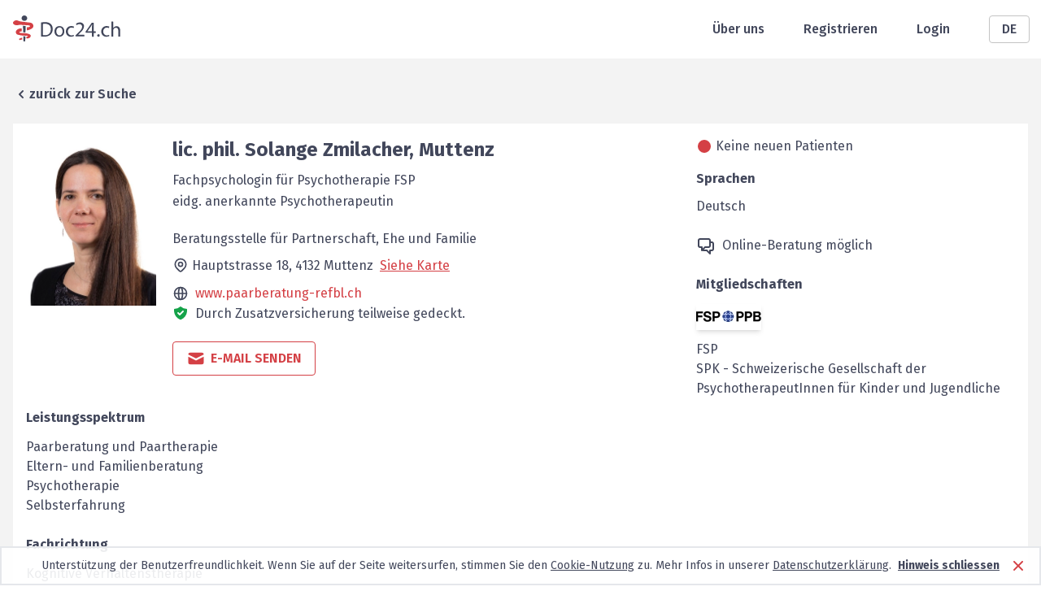

--- FILE ---
content_type: application/javascript; charset=UTF-8
request_url: https://www.doc24.ch/_next/static/chunks/pages/auth/login-a703fed1aced6980.js
body_size: 3294
content:
(self.webpackChunk_N_E=self.webpackChunk_N_E||[]).push([[9344],{40163:function(e,t,n){(window.__NEXT_P=window.__NEXT_P||[]).push(["/auth/login",function(){return n(71415)}])},55845:function(e,t,n){"use strict";var r=n(85893),s=n(67294),i=n(25675),a=n.n(i),o=n(41664),l=n.n(o),d=n(80437),c=n(64574);t.Z=function(){var e=(0,d.$G)("common").t;return(0,s.useContext)(c.I).isWhiteLabel?null:(0,r.jsx)("div",{className:"absolute bottom-0 w-full bg-white-light",children:(0,r.jsxs)("div",{className:"container h-16 flex items-center justify-between px-4",children:[(0,r.jsx)(l(),{href:"/",children:(0,r.jsx)("a",{children:(0,r.jsx)(a(),{width:"132",height:"32",src:"/images/logo.svg",alt:"Logo footer",loading:"eager",quality:"100"})})}),(0,r.jsx)(l(),{href:"/terms-of-use",children:(0,r.jsx)("a",{className:"text-gray-dark font-medium hover:underline",children:e("terms-of-use")})})]})})}},81474:function(e,t,n){"use strict";n.d(t,{Z:function(){return b}});var r=n(47568),s=n(70655),i=n(85893),a=n(67294),o=n(25675),l=n.n(o),d=n(41664),c=n.n(d),u=n(11163),m=n(80437),h=n(64574),x=n(97363),f=function(e){return e.filter((function(e){return"default"!==e}))},g={it:{},de:{},fr:{},en:{}},p=function(){var e=(0,u.useRouter)(),t=e.locale,n=e.pathname,r=e.query,s=f((0,u.useRouter)().locales),o=(0,a.useRef)(null),l=(0,a.useContext)(h.I).queryTranslations,d=(0,a.useState)(!1),m=d[0],x=d[1];(0,a.useEffect)((function(){return document.addEventListener("mousedown",p),function(){document.removeEventListener("mousedown",p)}}),[l,n]);var p=function(e){var n,r;(null===(n=e.target.innerText)||void 0===n?void 0:n.toLowerCase())===t||s.includes(null===(r=e.target.innerText)||void 0===r?void 0:r.toLowerCase())||x(!1)},b=Object.keys(l.de).some((function(e){return Object.keys(r).includes(e)})),j=function(e){return Object.keys(r).length>0&&JSON.stringify(g)!==JSON.stringify(l)&&b?l[e]:r},v=s.filter((function(e){return e!==t})).map((function(e,t){return(0,i.jsx)(c(),{href:{pathname:n,query:j(e)},locale:e,prefetch:!1,children:(0,i.jsx)("a",{onClick:function(){return x(!1)},className:"text-gray-dark block px-4 py-2 text-sm hover:bg-gray-100 rounded-md cursor-pointer text-center",children:e.toUpperCase()})},t)}));return(0,i.jsxs)("div",{className:"relative w-12",children:[(0,i.jsx)("button",{onClick:function(){return x(!m)},className:"inline-flex justify-center w-full rounded border border-gray-light px-6 py-1 bg-white font-medium text-gray-dark hover:bg-gray-50 focus:outline-none",children:t.toUpperCase()}),m&&(0,i.jsx)("div",{className:"absolute z-50 mt-1 rounded-md shadow-lg bg-white ring-1 ring-black ring-opacity-5 focus:outline-none",ref:o,children:v})]})},b=function(e){var t=e.backgroundColor,n=void 0===t?"bg-white":t,o=(0,m.$G)("common").t,d=(0,u.useRouter)(),f=(0,a.useRef)(null),g=(0,a.useRef)(null),b=(0,a.useContext)(h.I),j=b.isLoggedIn,v=b.isWhiteLabel,y=b.sessionUser,w=b.updateIsLoggedIn,N=b.updateSessionUser,k=(0,a.useState)(!1),C=k[0],S=k[1];(0,a.useEffect)((function(){return document.addEventListener("mousedown",_),function(){document.removeEventListener("mousedown",_)}}),[]),(0,a.useEffect)((function(){(0,x.ID)("AuthSession")&&!j&&w(!0)}),[y]);var _=function(e){var t,n;(null===(t=f.current)||void 0===t?void 0:t.contains(e.target))||(null===(n=g.current)||void 0===n?void 0:n.contains(e.target))||S(!1)},E=function(){var e=(0,r.Z)((function(){return(0,s.__generator)(this,(function(e){switch(e.label){case 0:return[4,fetch("/api/admin/logout",{method:"POST",headers:{"Content-Type":"application/json"},body:JSON.stringify({sessionUser:y})})];case 1:return e.sent().ok&&(N({}),(0,x.Ev)("AuthSession"),w(!1),d.push("/auth/login")),[2]}}))}));return function(){return e.apply(this,arguments)}}();return v?null:(0,i.jsx)("div",{className:n,children:(0,i.jsxs)("div",{className:"container relative h-header flex items-center justify-between px-4",children:[(0,i.jsx)("div",{ref:g,className:"md:hidden",onClick:function(){return S(!C)},children:(0,i.jsx)(l(),{width:"31",height:"24",src:"/images/menu_icon.svg",alt:"Mobile Menu",quality:"100"})}),(0,i.jsx)(c(),{href:"/",children:(0,i.jsx)("a",{className:"leading-none",children:(0,i.jsx)(l(),{width:"132",height:"32",src:"/images/logo.svg",alt:"Logo header",loading:"eager"})})}),(0,i.jsxs)("div",{className:"flex items-center md:space-x-12",children:[(0,i.jsx)(c(),{href:"/about-us",children:(0,i.jsx)("a",{className:"hidden md:block font-medium text-gray-dark",children:o("header-options-about-us-text")})}),j?(0,i.jsxs)(i.Fragment,{children:[(0,i.jsx)(c(),{href:"/admin",children:(0,i.jsx)("a",{className:"hidden md:block font-medium text-gray-dark",children:o("header-options-admin-text")})}),(0,i.jsx)("div",{onClick:E,className:"cursor-pointer hidden md:block font-medium text-gray-dark",children:o("header-options-logout-text")})]}):(0,i.jsxs)(i.Fragment,{children:[(0,i.jsx)(c(),{href:"/auth/sign-up",children:(0,i.jsx)("a",{className:"hidden md:block font-medium text-gray-dark",children:o("header-options-register-text")})}),(0,i.jsx)(c(),{href:"/auth/login",children:(0,i.jsx)("a",{className:"hidden md:block font-medium text-gray-dark",children:o("header-options-login-text")})})]}),(0,i.jsx)(p,{})]}),C&&(0,i.jsxs)("div",{ref:f,className:"absolute flex flex-col top-16 left-0 bg-white w-full p-3 z-50 border-t border-gray-300 md:hidden",children:[(0,i.jsx)(c(),{href:"/about-us",children:(0,i.jsx)("a",{className:"w-full mb-4 font-medium text-gray-dark",onClick:function(){return S(!1)},children:o("header-options-about-us-text")})}),j?(0,i.jsxs)(i.Fragment,{children:[(0,i.jsx)(c(),{href:"/admin",children:(0,i.jsx)("a",{className:"w-full block mb-4 font-medium text-gray-dark",children:o("header-options-admin-text")})}),(0,i.jsx)("div",{className:"block font-medium text-gray-dark",onClick:E,children:o("header-options-logout-text")})]}):(0,i.jsxs)(i.Fragment,{children:[(0,i.jsx)(c(),{href:"/auth/login",children:(0,i.jsx)("a",{className:"block mb-4 font-medium text-gray-dark",onClick:function(){return S(!1)},children:o("header-options-login-text")})}),(0,i.jsx)(c(),{href:"/auth/sign-up",children:(0,i.jsx)("a",{className:"w-full font-medium text-gray-dark",children:o("header-options-register-text")})})]})]})]})})}},27404:function(e,t,n){"use strict";var r=n(85893),s=(n(67294),{success:"green",error:"red"});t.Z=function(e){var t=e.message,n=e.type;return(0,r.jsx)("div",{className:"absolute z-20 top-4 pb-8 inset-x-0 flex justify-center",children:(0,r.jsx)("div",{className:"bg-".concat(s[n]," max-w-lg text-white p-5 rounded-md shadow-md animate-slide-down"),children:t})})}},54293:function(e,t,n){"use strict";var r=n(85893),s=n(67294),i=n(56051),a=n(55845),o=n(81474);t.Z=function(e){var t=e.children;return(0,s.useEffect)((function(){i.Z.logPageView()}),[]),(0,r.jsxs)("div",{className:"bg-gray-100 min-h-screen pb-28 md:pb-20 relative",children:[(0,r.jsx)(o.Z,{}),(0,r.jsx)("div",{className:"px-2 md:px-0 mt-7 md:mt-20",children:t}),(0,r.jsx)(a.Z,{})]})}},71415:function(e,t,n){"use strict";n.r(t),n.d(t,{__N_SSP:function(){return g}});var r=n(47568),s=n(26042),i=n(70655),a=n(85893),o=n(67294),l=n(41664),d=n.n(l),c=n(11163),u=n(80437),m=n(42283),h=n(64574),x=n(54293),f=n(27404),g=!0;t.default=function(){var e=(0,u.$G)(["auth","common"]).t,t=(0,c.useRouter)(),n=(0,o.useState)(""),l=n[0],g=n[1],p=(0,o.useState)(!1),b=p[0],j=p[1],v=(0,o.useState)(!1),y=v[0],w=v[1],N=(0,o.useContext)(h.I).updateSessionUser;(0,o.useEffect)((function(){y&&setTimeout((function(){w(!1)}),5e3)}),[y]);var k=(0,m.cI)(),C=k.register,S=k.handleSubmit,_=k.formState.errors,E=k.watch,Z=(0,o.useRef)({});Z.current=E("email","");var O=S(function(){var e=(0,r.Z)((function(e){var n,r,s,a,o;return(0,i.__generator)(this,(function(i){switch(i.label){case 0:return n=e.email,r=e.password,j(!0),[4,fetch("/api/auth/login",{method:"POST",headers:{"Content-Type":"application/json"},body:JSON.stringify({email:n,password:r})})];case 1:return(s=i.sent()).ok?(a=s.json(),N(a),g(""),t.push("/auth/authentication-code"),[3,4]):[3,2];case 2:return[4,s.json()];case 3:o=i.sent(),g(o.error.message),j(!1),i.label=4;case 4:return[2]}}))}));return function(t){return e.apply(this,arguments)}}()),L=function(){var e=(0,r.Z)((function(){return(0,i.__generator)(this,(function(e){switch(e.label){case 0:return[4,fetch("/api/auth/login/resend-verification-email",{method:"POST",headers:{"Content-Type":"application/json"},body:JSON.stringify({email:Z.current,locale:t.locale})})];case 1:return e.sent().ok&&(g(""),w(!0)),[2]}}))}));return function(){return e.apply(this,arguments)}}();return(0,a.jsx)(x.Z,{children:(0,a.jsxs)("div",{className:"rounded-xs shadow-md mx-auto max-w-xs bg-white p-4 sm:max-w-sm",children:[(0,a.jsx)("h1",{className:"font-light text-xl uppercase tracking-wide mb-5",children:e("auth-login-main-text")}),(0,a.jsxs)("form",{onSubmit:O,children:[(0,a.jsxs)("div",{className:"flex flex-col mb-4",children:[(0,a.jsx)("label",{htmlFor:"email",className:"font-bold text-sm mb-1",children:e("common:input-label-email-address")}),(0,a.jsx)("input",(0,s.Z)({name:"email",id:"email",type:"text",className:"border border-gray-300 text-gray-700 text-sm p-1.5 font-light rounded",placeholder:e("common:input-placeholder-email-address")},C("email",{required:"common:input-error-value-required"}))),_.email&&(0,a.jsx)("div",{className:"text-xs mt-1 ml-0.5 text-red-400",children:e(_.email.message)})]}),(0,a.jsxs)("div",{className:"flex flex-col",children:[(0,a.jsx)("label",{htmlFor:"email",className:"font-bold text-sm mb-1",children:e("auth-input-label-password")}),(0,a.jsx)("input",(0,s.Z)({name:"password",id:"password",type:"password",className:"border border-gray-300 text-gray-700 text-sm p-1.5 font-light rounded"},C("password",{required:"common:input-error-value-required"}))),_.password&&(0,a.jsx)("div",{className:"text-xs mt-1 ml-0.5 text-red-400",children:e(_.password.message)})]}),l&&(0,a.jsxs)("div",{className:"text-sm mt-3 ml-1 text-red-400",children:[e(l)," ","auth-login-error-verify-email-address"===l&&(0,a.jsx)("span",{className:"cursor-pointer underline w-max",onClick:L,children:e("auth-login-error-verify-email-address-resend-email")})]}),(0,a.jsx)("div",{className:"flex justify-end mt-7",children:(0,a.jsx)("button",{className:"bg-red-700 px-7 py-1 text-gray-100 font-light text-sm rounded-sm border border-red-800",type:"submit",children:b?(0,a.jsx)("div",{className:"loading-spinner-white animate-spin ease-linear rounded-full border-2 border-t-2 border-gray-300 h-5 w-5"}):e("auth-login-main-text")})})]}),(0,a.jsx)("div",{className:"mt-4 mb-2",children:(0,a.jsx)(d(),{href:"/auth/sign-up",children:(0,a.jsxs)("a",{className:"text-sm text-blue-300 hover:underline hover:text-blue-400",children:["> ",e("auth-login-sign-up-redirect-label")]})})}),(0,a.jsx)(d(),{href:"/auth/forgot-password",children:(0,a.jsxs)("a",{className:"text-sm text-blue-300 hover:underline hover:text-blue-400",children:["> ",e("auth-login-forgot-password-redirect-label")]})}),y&&(0,a.jsx)(f.Z,{message:"".concat(e("common:notify-modal-message-email-sent-successfully")),type:"success"})]})})}}},function(e){e.O(0,[3061,2283,9774,2888,179],(function(){return t=40163,e(e.s=t);var t}));var t=e.O();_N_E=t}]);

--- FILE ---
content_type: application/javascript; charset=UTF-8
request_url: https://www.doc24.ch/_next/static/chunks/pages/%5Bcanton%5D/%5Bcity%5D/%5Bspecialization%5D/%5Breason%5D/%5Bdoctor%5D-2647a49599297241.js
body_size: 11001
content:
(self.webpackChunk_N_E=self.webpackChunk_N_E||[]).push([[8232,2999],{34676:function(e,t,r){(window.__NEXT_P=window.__NEXT_P||[]).push(["/[canton]/[city]/[specialization]/[reason]/[doctor]",function(){return r(91561)}])},82999:function(e,t,r){"use strict";r.r(t);var a=r(85893),n=r(67294),s=r(41664),o=r.n(s),c=r(80437),i=r(67804),l=r(97363),d=function(e,t,r){return Math.round((new Date("".concat(e," ").concat(t)).getTime()-new Date("".concat(e," ").concat(r)).getTime())/6e4)};t.default=function(e){var t=e.doctor,r=t.booking,s=t.url,m=(0,c.$G)("results"),u=m.i18n,h=m.t,x=(0,n.useState)(3),f=x[0],p=x[1],g=(0,n.useState)(!1),b=g[0],j=g[1],v=(0,n.useState)([]),N=v[0],y=v[1];return(0,n.useEffect)((function(){if(!r)return null;var e=(new Date).toISOString().split("T")[0],t=r.timeSlots.single.filter((function(t){return t.date>=e&&!r.appointments.find((function(e){return e.date===t.date&&e.startTime===t.startTime&&e.startTime===t.startTime}))&&r.services.find((function(e){return e.durationExisting.amount<=d(t.date,t.endTime,t.startTime)||e.durationNew.amount<=d(t.date,t.endTime,t.startTime)}))})).filter((function(e,t,r){return r.findIndex((function(t){return t.date==e.date}))==t})).sort((function(e,t){return new Date(e.date).getTime()-new Date(t.date).getTime()||(e.startTime<t.startTime?1:-1)}));y(t)}),[r,f]),r&&N.length?b?(0,a.jsx)("div",{className:"flex flex-col gap-2 mt-4",children:(0,a.jsxs)("div",{className:"flex flex-col gap-2",children:[(0,a.jsx)("span",{className:"font-bold text-gray-dark text-left",children:h("results-doctor-booking-make-appointment")}),(0,a.jsx)("div",{className:"flex flex-col gap-4",children:N.map((function(e,t){return t<f?(0,a.jsx)(o(),{href:"/doctor/booking/".concat(s,"?ts=").concat(e.id),children:(0,a.jsxs)("a",{className:"flex gap-3 hover:underline text-red font-medium border-2 border-red border-r-0 border-t-0 border-b-0 pl-4 py-2 tracking-wider",children:[(0,a.jsx)(i.Que,{className:"w-5 h-5"}),(0,a.jsx)("span",{children:(0,l.Po)(e.date,u.language,{day:"numeric",weekday:"long",month:"long"})})]})},e.id):null}))}),(0,a.jsx)("div",{children:N.length>f?(0,a.jsx)("button",{onClick:function(){return p(f+3)},className:"underline text-red",children:h("results-see-more-dates")}):null})]})}):(0,a.jsx)("div",{children:(0,a.jsxs)("button",{className:"flex gap-2 items-center border border-red text-red rounded uppercase font-semibold p-2 w-full justify-center",onClick:function(){return j(!0)},children:[(0,a.jsx)(i.Que,{className:"w-5 h-5"}),(0,a.jsx)("span",{children:h("results-doctor-booking-availability",{date:(0,l.Po)(N[0].date,u.language,{day:"numeric",month:"short"})})})]})}):null}},55845:function(e,t,r){"use strict";var a=r(85893),n=r(67294),s=r(25675),o=r.n(s),c=r(41664),i=r.n(c),l=r(80437),d=r(64574);t.Z=function(){var e=(0,l.$G)("common").t;return(0,n.useContext)(d.I).isWhiteLabel?null:(0,a.jsx)("div",{className:"absolute bottom-0 w-full bg-white-light",children:(0,a.jsxs)("div",{className:"container h-16 flex items-center justify-between px-4",children:[(0,a.jsx)(i(),{href:"/",children:(0,a.jsx)("a",{children:(0,a.jsx)(o(),{width:"132",height:"32",src:"/images/logo.svg",alt:"Logo footer",loading:"eager",quality:"100"})})}),(0,a.jsx)(i(),{href:"/terms-of-use",children:(0,a.jsx)("a",{className:"text-gray-dark font-medium hover:underline",children:e("terms-of-use")})})]})})}},81474:function(e,t,r){"use strict";r.d(t,{Z:function(){return b}});var a=r(47568),n=r(70655),s=r(85893),o=r(67294),c=r(25675),i=r.n(c),l=r(41664),d=r.n(l),m=r(11163),u=r(80437),h=r(64574),x=r(97363),f=function(e){return e.filter((function(e){return"default"!==e}))},p={it:{},de:{},fr:{},en:{}},g=function(){var e=(0,m.useRouter)(),t=e.locale,r=e.pathname,a=e.query,n=f((0,m.useRouter)().locales),c=(0,o.useRef)(null),i=(0,o.useContext)(h.I).queryTranslations,l=(0,o.useState)(!1),u=l[0],x=l[1];(0,o.useEffect)((function(){return document.addEventListener("mousedown",g),function(){document.removeEventListener("mousedown",g)}}),[i,r]);var g=function(e){var r,a;(null===(r=e.target.innerText)||void 0===r?void 0:r.toLowerCase())===t||n.includes(null===(a=e.target.innerText)||void 0===a?void 0:a.toLowerCase())||x(!1)},b=Object.keys(i.de).some((function(e){return Object.keys(a).includes(e)})),j=function(e){return Object.keys(a).length>0&&JSON.stringify(p)!==JSON.stringify(i)&&b?i[e]:a},v=n.filter((function(e){return e!==t})).map((function(e,t){return(0,s.jsx)(d(),{href:{pathname:r,query:j(e)},locale:e,prefetch:!1,children:(0,s.jsx)("a",{onClick:function(){return x(!1)},className:"text-gray-dark block px-4 py-2 text-sm hover:bg-gray-100 rounded-md cursor-pointer text-center",children:e.toUpperCase()})},t)}));return(0,s.jsxs)("div",{className:"relative w-12",children:[(0,s.jsx)("button",{onClick:function(){return x(!u)},className:"inline-flex justify-center w-full rounded border border-gray-light px-6 py-1 bg-white font-medium text-gray-dark hover:bg-gray-50 focus:outline-none",children:t.toUpperCase()}),u&&(0,s.jsx)("div",{className:"absolute z-50 mt-1 rounded-md shadow-lg bg-white ring-1 ring-black ring-opacity-5 focus:outline-none",ref:c,children:v})]})},b=function(e){var t=e.backgroundColor,r=void 0===t?"bg-white":t,c=(0,u.$G)("common").t,l=(0,m.useRouter)(),f=(0,o.useRef)(null),p=(0,o.useRef)(null),b=(0,o.useContext)(h.I),j=b.isLoggedIn,v=b.isWhiteLabel,N=b.sessionUser,y=b.updateIsLoggedIn,w=b.updateSessionUser,k=(0,o.useState)(!1),I=k[0],C=k[1];(0,o.useEffect)((function(){return document.addEventListener("mousedown",S),function(){document.removeEventListener("mousedown",S)}}),[]),(0,o.useEffect)((function(){(0,x.ID)("AuthSession")&&!j&&y(!0)}),[N]);var S=function(e){var t,r;(null===(t=f.current)||void 0===t?void 0:t.contains(e.target))||(null===(r=p.current)||void 0===r?void 0:r.contains(e.target))||C(!1)},P=function(){var e=(0,a.Z)((function(){return(0,n.__generator)(this,(function(e){switch(e.label){case 0:return[4,fetch("/api/admin/logout",{method:"POST",headers:{"Content-Type":"application/json"},body:JSON.stringify({sessionUser:N})})];case 1:return e.sent().ok&&(w({}),(0,x.Ev)("AuthSession"),y(!1),l.push("/auth/login")),[2]}}))}));return function(){return e.apply(this,arguments)}}();return v?null:(0,s.jsx)("div",{className:r,children:(0,s.jsxs)("div",{className:"container relative h-header flex items-center justify-between px-4",children:[(0,s.jsx)("div",{ref:p,className:"md:hidden",onClick:function(){return C(!I)},children:(0,s.jsx)(i(),{width:"31",height:"24",src:"/images/menu_icon.svg",alt:"Mobile Menu",quality:"100"})}),(0,s.jsx)(d(),{href:"/",children:(0,s.jsx)("a",{className:"leading-none",children:(0,s.jsx)(i(),{width:"132",height:"32",src:"/images/logo.svg",alt:"Logo header",loading:"eager"})})}),(0,s.jsxs)("div",{className:"flex items-center md:space-x-12",children:[(0,s.jsx)(d(),{href:"/about-us",children:(0,s.jsx)("a",{className:"hidden md:block font-medium text-gray-dark",children:c("header-options-about-us-text")})}),j?(0,s.jsxs)(s.Fragment,{children:[(0,s.jsx)(d(),{href:"/admin",children:(0,s.jsx)("a",{className:"hidden md:block font-medium text-gray-dark",children:c("header-options-admin-text")})}),(0,s.jsx)("div",{onClick:P,className:"cursor-pointer hidden md:block font-medium text-gray-dark",children:c("header-options-logout-text")})]}):(0,s.jsxs)(s.Fragment,{children:[(0,s.jsx)(d(),{href:"/auth/sign-up",children:(0,s.jsx)("a",{className:"hidden md:block font-medium text-gray-dark",children:c("header-options-register-text")})}),(0,s.jsx)(d(),{href:"/auth/login",children:(0,s.jsx)("a",{className:"hidden md:block font-medium text-gray-dark",children:c("header-options-login-text")})})]}),(0,s.jsx)(g,{})]}),I&&(0,s.jsxs)("div",{ref:f,className:"absolute flex flex-col top-16 left-0 bg-white w-full p-3 z-50 border-t border-gray-300 md:hidden",children:[(0,s.jsx)(d(),{href:"/about-us",children:(0,s.jsx)("a",{className:"w-full mb-4 font-medium text-gray-dark",onClick:function(){return C(!1)},children:c("header-options-about-us-text")})}),j?(0,s.jsxs)(s.Fragment,{children:[(0,s.jsx)(d(),{href:"/admin",children:(0,s.jsx)("a",{className:"w-full block mb-4 font-medium text-gray-dark",children:c("header-options-admin-text")})}),(0,s.jsx)("div",{className:"block font-medium text-gray-dark",onClick:P,children:c("header-options-logout-text")})]}):(0,s.jsxs)(s.Fragment,{children:[(0,s.jsx)(d(),{href:"/auth/login",children:(0,s.jsx)("a",{className:"block mb-4 font-medium text-gray-dark",onClick:function(){return C(!1)},children:c("header-options-login-text")})}),(0,s.jsx)(d(),{href:"/auth/sign-up",children:(0,s.jsx)("a",{className:"w-full font-medium text-gray-dark",children:c("header-options-register-text")})})]})]})]})})}},63323:function(e,t,r){"use strict";var a=r(85893),n=r(67294),s=r(56051),o=r(55845),c=r(81474);t.Z=function(e){var t=e.children;return(0,n.useEffect)((function(){s.Z.logPageView()}),[]),(0,a.jsxs)("div",{className:"w-full m-0 p-0 pb-28 md:pb-20 min-h-screen relative bg-white-light",children:[(0,a.jsx)(c.Z,{}),(0,a.jsx)("div",{className:"container grid grid-cols-1 pt-4 px-4",children:t}),(0,a.jsx)(o.Z,{})]})}},92828:function(e,t){"use strict";t.Z={1:"green",2:"yellow",3:"red",4:"gray"}},75880:function(e,t,r){"use strict";r.d(t,{o:function(){return n}});var a=r(85893);r(67294);function n(e,t,r,n){return r||(r="Doc24 - \xc4rzte, Psychotherapeuten, Psychologen"),n||(n="Ausf\xfchrliche Profile von \xc4rzten, Psychotherapeuten und Psychologen - Kontaktaufnahme per E-Mail, Online Termine vereinbaren."),t||(t="".concat("https://www.doc24.ch","/").concat(e)),(0,a.jsxs)(a.Fragment,{children:[(0,a.jsx)("meta",{property:"og:title",content:r}),(0,a.jsx)("meta",{property:"og:description",content:n}),(0,a.jsx)("meta",{property:"og:image",content:"/images/social-image.png"}),(0,a.jsx)("meta",{property:"og:url",content:t}),(0,a.jsx)("meta",{property:"og:type",content:"website"}),(0,a.jsx)("meta",{name:"twitter:card",content:"summary_large_image"}),(0,a.jsx)("meta",{name:"twitter:title",content:r}),(0,a.jsx)("meta",{name:"twitter:description",content:n}),(0,a.jsx)("meta",{name:"twitter:image",content:"/images/social-image.png"})]})}},91561:function(e,t,r){"use strict";r.r(t),r.d(t,{__N_SSP:function(){return X},default:function(){return Q}});var a=r(828),n=r(85893),s=r(67294),o=r(9008),c=r.n(o),i=r(25675),l=r.n(i),d=r(41664),m=r.n(d),u=r(11163),h=r(80437),x=r(92879),f=(r(72641),r(64574)),p=r(14653),g=r(97363),b=r(29238),j=r.n(b),v=r(67804),N=r(91166),y=r(33311),w=r(92828),k=function(e){var t=e.doctor,r=(0,s.useRef)(null);return(0,s.useEffect)((function(){t.loc&&t.loc.lng&&t.loc.lat&&new y.a({apiKey:"AIzaSyAs6kHW0y4_dSqzqrgm9LFHXUTh_oGrHts",version:"weekly"}).load().then((function(){var e=window.google,a=new e.maps.LatLng(t.loc.lat,t.loc.lng),n=new e.maps.Map(r.current,{center:a,zoom:18,maxZoom:19,mapTypeControl:!1,streetViewControl:!1,fullscreenControl:!1});new e.maps.Marker({position:a,map:n,icon:"/images/marker-"+w.Z[t.trafficLight]+".png"})}))}),[t.loc,t.trafficLight]),(0,n.jsx)("div",{className:"border border-t-0 mt-2",children:(0,n.jsx)("div",{id:"map",ref:r,className:"h-96"})})},I=r(5152),C=r.n(I),S=r(78243),P=r(82999),L=C()((function(){return r.e(4762).then(r.bind(r,24762))}),{loadableGenerated:{webpack:function(){return[24762]}},ssr:!1}),T=function(e){switch(e.image){case"24hours.png":return(0,n.jsx)(v.wl8,{className:"w-8 h-6 text-gray-dark"});case"delegated-psychotherapy.png":return(0,n.jsx)(v.ry,{className:"w-6 h-6 text-gray-dark"});case"home-visits.png":return(0,n.jsx)(v.tvw,{className:"w-6 h-6 text-gray-dark"});case"expertise.png":return(0,n.jsx)(v.YHR,{className:"w-6 h-6 text-gray-dark"});case"wheelchair.png":return(0,n.jsx)(S.Z,{width:"24",height:"21"});case"prescriptions.png":case"case-assessments.png":return e.priority&&1===e.priority?(0,n.jsx)("div",{className:"m-1.5",children:(0,n.jsx)("div",{className:"w-3 h-3 bg-yellow-500 rounded-xl"})}):(0,n.jsx)("div",{className:"m-1.5",children:(0,n.jsx)("div",{className:"w-3 h-3 bg-green rounded-xl"})})}},O=function(e){var t,r=e.doctor,a=(0,s.useContext)(f.I).isWhiteLabel,o=(0,h.$G)(["common","doctor","results"]).t,c=(0,u.useRouter)().locale,i=(0,s.useState)(0),d=i[0],p=i[1],g=(0,s.useState)(!1),b=g[0],j=g[1],N=null===(t=r.additionalPictures)||void 0===t?void 0:t.map((function(e){return"https://cdn.doc24.ch/original/".concat(e)})),y=r.associationsMemberOf.filter((function(e){return!e.isLogoAssociation}));return(0,n.jsxs)(n.Fragment,{children:[(0,n.jsx)("div",{className:"hidden mb-4 text-gray-dark lg:block",children:(0,n.jsxs)("div",{className:"flex items-center mb-2 ml-[2px]",children:[(0,n.jsx)("div",{className:"".concat(1===r.trafficLight?"bg-green":2===r.trafficLight?"bg-yellow-500":3===r.trafficLight?"bg-red":"bg-gray-500"," w-4 h-4 rounded-xl mr-1.5")}),(0,n.jsx)("span",{children:o("results:results-doctor-availability-text-".concat(r.trafficLight))})]})}),(0,n.jsx)("div",{className:"mb-4",children:(0,n.jsx)(P.default,{doctor:r})}),r.languages&&r.languages.length>0&&(0,n.jsxs)("div",{className:"mb-6",children:[(0,n.jsx)("h2",{className:"text-base font-bold text-gray-dark",children:o("doctor:doctor-sidebar-languages-label")}),r.languages.map((function(e,t){return(0,n.jsxs)("div",{className:"mb-1 text-gray-dark",children:[o(e.displayValue)," ",e.knowledge&&(0,n.jsxs)("span",{className:"text-gray",children:["(",o(e.knowledge.displayValue),")"]})]},t)}))]}),(["Pro","Member Pro","Pro Upgrade","Testing Pro","Pro50"].includes(r.product)||a)&&r.additionalPictures&&r.additionalPictures.length>0&&(0,n.jsxs)("div",{className:"mb-4",children:[(0,n.jsx)("h2",{className:"mb-3 text-base font-bold text-gray-dark",children:o("doctor:doctor-sidebar-photo-gallery-label")}),(0,n.jsx)("div",{className:"flex flex-wrap lg:grid lg:gap-2 lg:grid-cols-2",children:r.additionalPictures.map((function(e,t){return(0,n.jsx)("div",{className:"relative w-56 border border-gray-200 h-28 lg:w-auto",onClick:function(){j(!0),p(t)},children:(0,n.jsx)(l(),{src:"https://cdn.doc24.ch/additional/".concat(e),alt:"Gallery picture ".concat(t),className:"!p-1 cursor-pointer",layout:"fill",width:224,height:112,objectFit:"cover",quality:"100"})},t)}))})]}),(r.additionalInfoIcons&&r.additionalInfoIcons.length>0||r.onlineBookingConsultation)&&(0,n.jsxs)("div",{className:"mb-6",children:[r.additionalInfoIcons&&r.additionalInfoIcons.length>0&&(0,n.jsx)("div",{className:"flex flex-col",children:r.additionalInfoIcons.map((function(e,t){return(0,n.jsxs)("div",{className:"flex mb-2",children:[T(e),(0,n.jsx)("span",{className:"ml-2 leading-6 text-gray-dark",children:o("common:specialization-info-icon-".concat(e.image.split(".png")[0],"-description").concat(e.priority?"-".concat(e.priority):""))})]},t)}))}),r.onlineBookingConsultation&&(0,n.jsxs)("div",{className:"flex items-center",children:[(0,n.jsx)(v.ItX,{className:"w-6 h-6 text-gray-dark"}),(0,n.jsx)("span",{className:"ml-2 text-gray-dark",children:o("info-icons-conversation-description")})]})]}),r.associationsMemberOf&&r.associationsMemberOf.length>0&&(0,n.jsxs)("div",{children:[(0,n.jsx)("h2",{className:"mb-3 text-base font-bold text-gray-dark",children:o("doctor:doctor-sidebar-associations-label")}),r.isPartOfLogoAssociation&&(0,n.jsx)("div",{className:"flex mb-3",children:r.associationsMemberOf.map((function(e,t){return(0,n.jsx)("div",{children:e.isLogoAssociation&&(0,n.jsxs)("div",{className:"mr-3","data-tip":!0,"data-for":"association-".concat(e.searchValue),children:[(0,n.jsx)(m(),{href:"/".concat(e.referenceLink||e.searchValue),children:(0,n.jsx)("a",{target:"_blank",className:"relative block w-20 shadow-md unset-img",children:(0,n.jsx)(l(),{alt:e.abbreviation,className:"object-contain !w-full !relative !h-unset association-logo",src:"https://s3.amazonaws.com/doc24-associations/".concat(e.logo),layout:"fill",width:80,height:80,quality:"100"})})}),(0,n.jsx)(L,{id:"association-".concat(e.searchValue),place:"top",type:"light",effect:"solid",border:!0,borderColor:"#d1d1d1",className:"max-w-xs p-2 shadow-md",multiline:!0,children:(0,n.jsx)("div",{className:"text-sm font-light",children:e["displayValue"+c[0].toUpperCase()+c[1]]})})]},t)},e.searchValue+t)}))}),y.map((function(e,t){return(0,n.jsxs)("span",{className:"text-gray-dark","data-tip":!0,"data-for":e.abbreviation,children:[e.abbreviation,t!==y.length-1&&", ",(0,n.jsx)(L,{id:e.abbreviation,place:"top",type:"dark",effect:"solid",border:!0,borderColor:"#d1d1d1",className:"max-w-xs p-2 text-center shadow-md",multiline:!0,children:(0,n.jsx)("div",{className:"text-sm font-light",children:o(e["displayValue"+c[0].toUpperCase()+c[1]]||e.displayValueDe)})})]},t)})),r.additionalAssociations&&(0,n.jsx)("p",{className:"text-gray-dark",dangerouslySetInnerHTML:{__html:r.additionalAssociations.replace("<","&lt;").replace(">","&gt;").replace(/\n/g,"<br />")}})]}),b&&(0,n.jsx)(x.Z,{wrapperClassName:a?"white-label":"",mainSrc:N[d],nextSrc:N[d+1],prevSrc:N[d-1],onMoveNextRequest:function(){return p(d+1)},onMovePrevRequest:function(){return p(d-1)},onCloseRequest:function(){return j(!1)}})]})},_=["Monday","Tuesday","Wednesday","Thursday","Friday","Saturday","Sunday"],E=function(e){var t=e.day,r=e.intervals,a=(0,h.$G)("common").t,s=(new Date).getDay();return(0,n.jsxs)("div",{className:"py-3 ml-5 ".concat(_[s-1]===t?"font-bold border border-gray rounded px-2":""),children:[(0,n.jsx)("div",{className:"text-gray mb-1",children:a(t)}),r.map((function(e,t){return(0,n.jsxs)("div",{className:"text-gray-dark",children:[e.start," - ",e.end]},t)}))]})},M=r(8079),Z=["Monday","Tuesday","Wednesday","Thursday","Friday","Saturday","Sunday"],z=function(e){var t=e.departmentsDoctors,r=e.doctor,a=e.showMap,o=e.showMapHandler,c=(0,s.useRef)(null),i=(0,u.useRouter)(),d=i.locale,x=i.query,p=(0,h.$G)(["common","doctor"]).t,b=(0,s.useContext)(f.I).isWhiteLabel,y=(0,s.useState)(p("doctor:doctor-content-departments-dropdown-all-option")),w=y[0],I=y[1],C=(0,s.useState)([]),S=C[0],P=C[1],L=(0,s.useMemo)((function(){return Object.values(t).map((function(e){return{searchValue:e.specialization.searchValue,displayValue:p(e.specialization.displayValue)}}))}),[t]),T=(0,s.useMemo)((function(){return t&&Object.values(t).length?Object.values(t).reduce((function(e,t){var r=!0,a=!1,n=void 0;try{for(var s,o=function(){var t=s.value;e.find((function(e){return e.url===t.url}))||e.push(t)},c=t.doctors[Symbol.iterator]();!(r=(s=c.next()).done);r=!0)o()}catch(i){a=!0,n=i}finally{try{r||null==c.return||c.return()}finally{if(a)throw n}}return e}),[]):[]}),[t]);return(0,s.useEffect)((function(){if(w===p("doctor:doctor-content-departments-dropdown-all-option"))P(T);else{var e=L.find((function(e){return e.displayValue===w}));P(Object.values(t).find((function(t){return t.specialization.searchValue===e.searchValue})).doctors)}}),[w]),(0,s.useEffect)((function(){a&&c.current.scrollIntoView()}),[a]),(0,n.jsxs)("div",{className:"bg-white mt-4 grid ".concat("Office closed"===r.status||"Basic"===r.product&&!b?"grid-cols-1":"sm:grid-cols-2 gap-x-4 lg:grid-cols-1"),children:[(0,n.jsxs)("div",{children:["Office closed"!==r.status&&(0,n.jsxs)(n.Fragment,{children:[r.openingHours&&"true"===r.openingHours.displayOpeningHours&&(0,n.jsxs)("div",{className:"mb-6",children:[(0,n.jsx)("h2",{className:"text-base font-bold text-gray-dark mb-0",children:p("doctor:doctor-content-office-hours-label")}),(0,n.jsx)("div",{className:"flex flex-wrap -ml-5",children:Z.map((function(e){return(0,n.jsx)("div",{children:r.openingHours.openingHoursIntervals[e]?(0,n.jsx)(E,{day:e,intervals:r.openingHours.openingHoursIntervals[e]},e):null},e)}))})]}),"i"===r.genderSearchValue&&S.length?(0,n.jsxs)("div",{className:"mb-6",children:[(0,n.jsx)("h2",{className:"text-base font-bold text-gray-dark mb-3",children:p("doctor:doctor-content-our-doctors-label")}),(0,n.jsx)("div",{className:"mb-6 w-72",children:(0,n.jsx)(N.Z,{allOption:{searchValue:"all",displayValue:p("doctor:doctor-content-departments-dropdown-all-option")},options:L,value:w,onValueSelection:function(e){return I(e.displayValue)},authStyle:!0})}),S.map((function(e){return(0,n.jsxs)("div",{className:"mb-4 grid grid-cols-department-doctor-mobile gap-x-3",children:[(0,n.jsx)("div",{className:"relative w-20 h-24",children:(0,n.jsx)(l(),{src:e.hasPicture&&e.picture?"https://cdn.doc24.ch/profile/".concat(e.picture):"/images/doctor_default_avatar.png",alt:"Doctor picture",layout:"responsive",width:80,height:96,loading:"eager",objectFit:"cover",quality:"100"})}),(0,n.jsxs)("div",{className:"text-gray-dark",children:[(0,n.jsxs)("div",{className:"flex flex-wrap",children:[(0,n.jsx)("h4",{className:"font-bold mr-2",children:e.title&&"other"!==e.title?e.title+" "+e.firstName+" "+e.lastName:e.firstName+" "+e.lastName}),(0,n.jsx)(m(),{href:"/".concat(d,"/").concat(p(e.cantonSearchValue),"/").concat(e.citySearchValue,"/").concat(p(e.specializationSearchValue),"/").concat(p("all"),"/").concat(e.url),children:(0,n.jsx)("a",{className:"text-red underline cursor-pointer",children:p("doctor:doctor-content-our-doctors-see-profile-text")})})]}),e.professionalTitle1&&(0,n.jsx)("div",{children:e.professionalTitle1}),e.professionalTitle2&&(0,n.jsx)("div",{children:e.professionalTitle2}),(e.therapeuticalOffer||e.therapeuticalOfferExcerpt)&&(0,n.jsx)("div",{className:"hidden break-word text-gray-dark sm:block",children:e.therapeuticalOfferExcerpt||e.therapeuticalOffer.substring(0,100)+(e.therapeuticalOffer.length>100?"...":"")})]})]},e.url)}))]}):null,r.therapeuticalOffer&&(0,n.jsxs)("div",{className:"mb-6",children:[(0,n.jsx)("h2",{className:"text-base font-bold text-gray-dark mb-3",children:p("doctor:doctor-content-services-label")}),(0,n.jsx)("p",{className:"text-gray-dark break-word",dangerouslySetInnerHTML:{__html:j().sanitize(r.therapeuticalOffer).replace(/\n/g,"<br />")}})]}),!M.Z[r.specializationSearchValue]&&r.therapeuticalArea&&(0,n.jsxs)("div",{className:"mb-6",children:[(0,n.jsx)("h2",{className:"text-base font-bold text-gray-dark mb-3",children:p("doctor:doctor-content-areas-of-expertise-label")}),(0,n.jsx)("p",{className:"text-gray-dark break-word",dangerouslySetInnerHTML:{__html:j().sanitize(r.therapeuticalArea).replace(/\n/g,"<br />")}})]}),M.Z[r.specializationSearchValue]&&r.specializationContent&&Object.keys(r.specializationContent).length>0&&(0,n.jsx)("div",{className:"mb-6",children:Object.keys(r.specializationContent).map((function(e,t){var a=r.specializationContent[e];return a&&a.length?(0,n.jsxs)("div",{className:"mb-2",children:[(0,n.jsx)("p",{className:"text-base text-gray-dark mb-2",children:p(e)}),(0,n.jsx)("ul",{className:"list-disc pl-6",children:a.map((function(e,t){return(0,n.jsx)("li",{className:"text-gray-dark mb-1",children:p(e.title)},t)}))})]},t):null}))}),r.additionalInfo&&(0,n.jsxs)("div",{className:"mb-6",children:[(0,n.jsx)("h2",{className:"text-base font-bold text-gray-dark mb-3",children:p("doctor:doctor-content-additional-information-label")}),(0,n.jsx)("p",{className:"text-gray-dark break-word",dangerouslySetInnerHTML:{__html:j().sanitize(r.additionalInfo).replace(/\n/g,"<br />")}})]})]}),"Basic"===r.product&&r.reasons&&r.reasons.length>0&&(0,n.jsxs)("div",{className:"mb-6",children:[(0,n.jsxs)("h2",{className:"text-base font-bold text-gray-dark mb-3",children:[p("doctor:doctor-content-other-focal-points-label")," ",r.title," ",r.firstName," ",r.lastName]}),(0,n.jsx)("ul",{className:"grid grid-cols-2 xl:grid-cols-3 gap-x-2 list-disc list-inside",children:r.reasons.map((function(e,t){return(0,n.jsx)("li",{className:"text-gray-dark",children:(0,n.jsx)(m(),{href:{pathname:"/[canton]/[city]/[specialization]/[reason]",query:{canton:x.canton,city:x.city,specialization:x.specialization,reason:p(e.searchValue)}},children:(0,n.jsx)("a",{className:"hover:underline",children:p(e.displayValue)})})},t)}))})]}),r.loc&&r.loc.lat&&r.loc.lng?(0,n.jsxs)(n.Fragment,{children:[(0,n.jsx)("h2",{className:"text-base font-bold text-gray-dark mb-3",children:p("doctor:doctor-sidebar-location-label")}),(0,n.jsxs)("div",{className:"border border-gray-light rounded",id:"map",children:[(0,n.jsxs)("div",{className:"flex items-center py-2 px-4 text-gray-dark",children:[(0,n.jsx)(v.Zlt,{className:"w-5 h-5"}),(0,n.jsx)("div",{className:"group ml-3 font-semibold cursor-pointer",onClick:function(){return o(!a)},children:(0,n.jsxs)("div",{children:[p("doctor:doctor-content-map-text",{name:(0,g.CE)(r)}),":"," ",(0,n.jsx)("span",{className:"text-red group-hover:underline ml-1",children:p(a?"doctor:doctor-content-map-text-hide":"doctor:doctor-content-map-text-show")})]})})]}),(0,n.jsx)("div",{ref:c,children:a&&(0,n.jsx)(k,{doctor:r})})]})]}):null]}),"Office closed"!==r.status&&(0,n.jsx)("div",{className:"hidden lg:hidden",children:(0,n.jsx)(O,{doctor:r})})]})},V=function(e){return e.includes("://")?e.replace(/\/$/,""):"//"+e.replace(/\/$/,"")},q=r(47568),F=r(70655),D=r(34853),A=r(56051),H=function(e){var t=e.url,r=e.setShowModal,a=e.setShowNotify,o=(0,h.$G)(["doctor","common"]).t,c=(0,s.useState)(""),i=c[0],l=c[1],d=(0,s.useState)({message:"",field:""}),m=d[0],u=d[1],x=(0,s.useState)(""),f=x[0],g=x[1],b=(0,s.useState)(""),j=b[0],v=b[1],N=(0,s.useState)(""),y=N[0],w=N[1],k=(0,s.useState)(!1),I=k[0],C=k[1],S=(0,s.useState)(!1),P=S[0],L=S[1],T=(0,s.useRef)(null);(0,s.useEffect)((function(){A.Z.sendEvent("Mail_To_Doc","Opened",t)}),[]);var O=function(){var e=(0,q.Z)((function(e){var n;return(0,F.__generator)(this,(function(s){switch(s.label){case 0:return e.preventDefault(),n=/^[a-zA-Z0-9.!#$%&\u2019*+/=?^_`{|}~-]+@[a-zA-Z0-9-]+(?:\.[a-zA-Z0-9-]+)+$/,f?[3,1]:(u({message:o("doctor-email-modal-error-required-field"),field:"fullName"}),[3,7]);case 1:return i?[3,2]:(u({message:o("doctor-email-modal-error-required-field"),field:"email"}),[3,7]);case 2:return!i||i.match(n)?[3,3]:(u({message:o("doctor-email-modal-error-valid-email"),field:"email"}),[3,7]);case 3:return j?[3,4]:(u({message:o("doctor-email-modal-error-required-field"),field:"message"}),[3,7]);case 4:return I?[3,5]:(u({message:o("doctor-email-modal-error-recaptcha-failed"),field:"message"}),[3,7]);case 5:return u({message:"",field:""}),L(!0),[4,fetch("/api/doctor/sendFormEmail",{method:"POST",headers:{"Content-Type":"application/json"},body:JSON.stringify({email:i,fullName:f,message:j,phone:y,url:t})})];case 6:s.sent().ok?(a(!0),L(!1),A.Z.sendEvent("Mail_To_Doc","Sent",t)):A.Z.sendEvent("Mail_To_Doc","Error",t),r(!1),s.label=7;case 7:return[2]}}))}));return function(t){return e.apply(this,arguments)}}();return(0,s.useEffect)((function(){var e=function(e){var t;(null===(t=T.current)||void 0===t?void 0:t.contains(e.target))||r(!1)};return document.addEventListener("mousedown",e),function(){document.removeEventListener("mousedown",e)}}),[]),(0,n.jsx)("div",{className:"fixed inset-0 bg-black bg-opacity-50 flex justify-center z-10",children:(0,n.jsxs)("div",{ref:T,className:"animate-slide-down bg-white rounded-md shadow-md mt-10 mx-3 h-max w-full md:mx-0 md:w-[35rem]",children:[(0,n.jsxs)("div",{className:"border-b border-gray-200 p-3 flex justify-between items-center",children:[(0,n.jsx)("h4",{className:"text-lg font-light text-gray-dark",children:o("doctor-email-modal-contact")}),(0,n.jsx)(p.b0D,{className:"w-6 h-6 text-gray-400 cursor-pointer",onClick:function(){return r(!1)}})]}),(0,n.jsx)("div",{className:"p-3",children:(0,n.jsxs)("form",{onSubmit:O,children:[(0,n.jsxs)("div",{className:"flex flex-col mb-3",children:[(0,n.jsxs)("label",{htmlFor:"fullName",className:"font-bold text-sm mb-1 text-gray-dark",children:[o("doctor-email-modal-full-name-label"),":"]}),(0,n.jsx)("input",{name:"fullName",id:"fullName",type:"text",className:"border border-black text-gray text-sm p-1 rounded md:w-60",onChange:function(e){return g(e.target.value)}}),"fullName"===m.field&&(0,n.jsx)("span",{className:"text-sm mt-1 ml-1 text-red-400",children:m.message})]}),(0,n.jsxs)("div",{className:"flex flex-col mb-3",children:[(0,n.jsxs)("label",{htmlFor:"email",className:"font-bold text-sm text-gray-dark",children:[o("doctor-email-modal-email-address-label"),":"]}),(0,n.jsx)("input",{name:"email",id:"email",type:"text",className:"border border-black text-gray text-sm p-1 rounded md:w-60",onChange:function(e){return l(e.target.value)}}),"email"===m.field&&(0,n.jsx)("span",{className:"text-sm mt-1 ml-1 text-red-400",children:m.message})]}),(0,n.jsxs)("div",{className:"flex flex-col mb-3",children:[(0,n.jsxs)("label",{htmlFor:"email",className:"font-bold text-sm text-gray-dark",children:[o("common:input-label-phone"),":"]}),(0,n.jsx)("input",{name:"phone",id:"phone",type:"text",className:"border border-black text-gray text-sm p-1 rounded md:w-60",onChange:function(e){return w(e.target.value)}})]}),(0,n.jsxs)("div",{className:"flex flex-col mb-5",children:[(0,n.jsxs)("label",{htmlFor:"message",className:"font-bold text-sm text-gray-dark",children:[o("doctor-email-modal-message-label"),":"]}),(0,n.jsx)("textarea",{name:"message",id:"message",rows:5,className:"border border-black text-gray text-sm p-1 rounded",onChange:function(e){return v(e.target.value)}}),"message"===m.field&&(0,n.jsx)("span",{className:"text-sm mt-1 ml-1 text-red-400",children:m.message})]}),(0,n.jsx)("div",{className:"flex justify-end"}),(0,n.jsxs)("div",{className:"flex justify-center mb-4",children:[(0,n.jsx)(D.Z,{sitekey:"6LfII4IcAAAAAKBdmJ2bMjSJOLxffi8qOnK3p-ma",onChange:function(){return C(!0)}}),"reCaptcha"===m.field&&(0,n.jsx)("span",{className:"text-sm mt-1 ml-1 text-red-400",children:m.message})]}),(0,n.jsx)("div",{className:"flex justify-center",children:(0,n.jsx)("button",{disabled:P,className:"bg-red-700 text-white font-light rounded-md px-3 py-1",type:"submit",children:P?(0,n.jsx)("div",{className:"loading-spinner-white animate-spin ease-linear rounded-full border-2 border-t-2 border-gray-300 h-5 w-5"}):o("doctor-email-modal-submit-button-text")})})]})})]})})},R=r(27404),W=function(e){var t=e.doctor,r=e.showMapHandler,a=(0,s.useContext)(f.I).isWhiteLabel,o=(0,s.useState)(!1),c=o[0],i=o[1],d=(0,s.useState)(!1),u=d[0],g=d[1],b=(0,s.useState)(!1),j=b[0],N=b[1],y=(0,h.$G)(["common","doctor","results"]).t;return(0,s.useEffect)((function(){j&&setTimeout((function(){N(!1)}),5e3)}),[j]),t.contactInfo=t.contactInfo||{},(0,n.jsxs)("div",{className:"flex flex-col md:flex-row",children:["Office closed"===t.status?(0,n.jsx)(m(),{href:"/",children:(0,n.jsx)("a",{children:(0,n.jsx)("div",{className:"mx-auto md:mx-0",children:(0,n.jsx)(l(),{src:"/images/Closed-Geschlossen.png",alt:"Office closed",width:"160",height:"210",quality:"100"})})})}):("Basic"!==t.product||a)&&(0,n.jsx)("div",{className:"relative w-40 mx-auto h-52 md:ml-0 md:mr-5",onClick:function(){t.hasPicture&&t.picture&&g(!0)},children:(0,n.jsx)(l(),{className:"".concat(t.hasPicture&&t.picture?"cursor-pointer":""),src:t.hasPicture&&t.picture?"https://cdn.doc24.ch/profile/".concat(t.picture):"/images/doctor_default_avatar.png",alt:"".concat(y(t.specialization)," ").concat(t.firstName," ").concat(t.lastName," ").concat(t.city),width:160,height:208,layout:"responsive",objectFit:"cover",quality:"100",priority:!0})}),(0,n.jsxs)("div",{className:"mt-5 md:mt-0",children:["Office closed"===t.status&&(0,n.jsxs)("div",{className:"mb-2 text-xl text-gray",children:[y("doctor:doctor-header-no-longer-practicing"),":"]}),(0,n.jsxs)("h1",{className:"text-2xl font-bold text-gray-dark",children:["other"!==t.title?t.title:""," ",t.firstName," ",t.lastName,", ",t.city]}),t.professionalTitle1&&(0,n.jsx)("h2",{className:"text-base font-normal text-gray-dark",children:t.professionalTitle1}),t.professionalTitle2&&(0,n.jsx)("h2",{className:"-mt-2 text-base font-normal text-gray-dark",children:t.professionalTitle2}),(0,n.jsxs)("div",{className:"mb-4 lg:hidden text-gray-dark",children:[(0,n.jsxs)("div",{className:"flex items-center mb-2 ml-[2px]",children:[(0,n.jsx)("div",{className:"".concat(1===t.trafficLight?"bg-green":2===t.trafficLight?"bg-yellow-500":3===t.trafficLight?"bg-red":"bg-gray-500"," w-4 h-4 rounded-xl mr-1.5")}),(0,n.jsx)("span",{children:y("results:results-doctor-availability-text-".concat(t.trafficLight))})]}),t.insurance&&(t.insurance.basic||t.insurance.supplementary||t.insurance.self)&&(0,n.jsxs)(n.Fragment,{children:[(0,n.jsx)("div",{className:"inline-block translate-y-1",children:t.insurance.self?(0,n.jsx)(p.o5A,{className:"w-5 h-5 mr-1 text-gray-600"}):(0,n.jsx)(p.FjK,{className:"w-5 h-5 mr-1 text-green-600"})}),(0,n.jsxs)("div",{className:"inline",children:[t.insurance.basic&&y("doctor:doctor-basic-insurance-text"),"\xa0",t.insurance.supplementary&&y("doctor:doctor-supplementary-insurance-text"),"\xa0",t.insurance.self&&y("doctor:doctor-self-insurance-text"),"\xa0"]})]})]}),(0,n.jsxs)("div",{className:"mt-6 leading-5 text-gray-dark",children:[t.practiceName&&(0,n.jsx)("div",{className:"mb-2",children:t.practiceName}),(0,n.jsxs)("div",{className:"mb-3",children:[(0,n.jsx)("div",{className:"inline-block translate-y-1",children:(0,n.jsx)(v.IS8,{className:"w-5 h-5 mr-1"})}),(0,n.jsxs)("div",{className:"inline leading-6",children:[t.contactInfo.street?t.contactInfo.street+", ":"",t.contactInfo.zip," ",t.city,t.loc&&t.loc.lat&&t.loc.lng?(0,n.jsx)("a",{href:"#map",className:"ml-2 underline cursor-pointer text-red",onClick:function(){return r(!0)},children:y("doctor:doctor-header-see-map")}):""]})]}),"Office closed"!==t.status&&(0,n.jsxs)(n.Fragment,{children:[t.contactInfo.phone&&t.contactInfo.showPhone&&(0,n.jsxs)("div",{className:"hidden mb-3 md:flex",children:[(0,n.jsx)(v.qWc,{className:"w-5 h-5 mr-2"}),(0,n.jsx)("a",{className:"hover:underline text-red",href:"tel:".concat(t.contactInfo.phone),onClick:function(){return A.Z.sendEvent("Doctor-Link","Click","Phone")},children:t.contactInfo.phone})]}),t.contactInfo.mobile&&t.contactInfo.showMobile&&(0,n.jsxs)("div",{className:"hidden mb-3 md:flex",children:[(0,n.jsx)(v.Izr,{className:"w-5 h-5 mr-2"}),(0,n.jsx)("a",{className:"hover:underline text-red",href:"tel:".concat(t.contactInfo.mobile),onClick:function(){return A.Z.sendEvent("Doctor-Link","Click","Mobile")},children:t.contactInfo.mobile})]}),t.contactInfo.fax&&t.contactInfo.showFax&&(0,n.jsxs)("div",{className:"hidden mb-3 md:flex",children:[(0,n.jsx)(v.NJq,{className:"w-5 h-5 mr-2"})," ",(0,n.jsx)("a",{className:"hover:underline text-red",href:"tel:".concat(t.contactInfo.fax),onClick:function(){return A.Z.sendEvent("Doctor-Link","Click","Fax")},children:t.contactInfo.fax})]}),t.contactInfo.website&&("Basic"!==t.product||a)&&(0,n.jsxs)("div",{className:"flex",children:[(0,n.jsx)(v.I_0,{className:"w-5 h-5 mr-2"}),(0,n.jsx)("a",{className:"hover:underline text-red",href:"".concat(V(t.contactInfo.website),"?cn=doc24"),rel:"noopener noreferrer",target:"_blank",onClick:function(){return A.Z.sendEvent("Doctor-Link","Click","Website")},children:t.contactInfo.website.length>25?y("Website"):t.contactInfo.website})]}),(0,n.jsx)("div",{className:"hidden lg:block",children:t.insurance&&(t.insurance.basic||t.insurance.supplementary||t.insurance.self)&&(0,n.jsxs)(n.Fragment,{children:[(0,n.jsx)("div",{className:"inline-block translate-y-1",children:t.insurance.self?(0,n.jsx)(p.o5A,{className:"w-5 h-5 mr-1 text-gray-600"}):(0,n.jsx)(p.FjK,{className:"w-5 h-5 mr-1 text-green-600"})}),(0,n.jsxs)("div",{className:"inline",children:[t.insurance.basic&&y("doctor:doctor-basic-insurance-text"),"\xa0",t.insurance.supplementary&&y("doctor:doctor-supplementary-insurance-text"),"\xa0",t.insurance.self&&y("doctor:doctor-self-insurance-text"),"\xa0"]})]})})]})]}),"Office closed"!==t.status&&(0,n.jsxs)("div",{className:"mt-6 mb-2",children:[(0,n.jsxs)("div",{className:"flex flex-col items-center sm:flex-row",children:[t.onlineBookingUrl&&(["Pro","Member Pro","Pro Upgrade","Testing Pro","Pro50"].includes(t.product)||a)&&(0,n.jsx)("div",{className:"w-full mb-4 sm:mb-0 sm:mr-2 md:w-max",children:(0,n.jsxs)("a",{className:"flex justify-center block px-4 py-2 mr-1 border rounded cursor-pointer group border-red text-red hover:bg-red",href:V(t.onlineBookingUrl),rel:"noopener noreferrer",target:"_blank",onClick:function(){return A.Z.sendEvent("Doctor-Link-Click","Booking")},children:[(0,n.jsx)(p.Kmg,{className:"w-6 h-6 inline mr-1.5 group-hover:text-white"}),(0,n.jsx)("span",{className:"font-semibold uppercase group-hover:text-white",children:y("doctor:doctor-header-cta-online-appointment-text")})]})}),t.showEmail&&(0,n.jsxs)("div",{className:"flex items-center justify-center w-full px-4 py-2 mr-1 border rounded cursor-pointer md:w-max group w-max border-red text-red hover:bg-red",onClick:function(){return i(!0)},children:[(0,n.jsx)(p.bV6,{className:"w-6 h-6 mr-1.5 group-hover:text-white"}),(0,n.jsx)("span",{className:"font-semibold uppercase group-hover:text-white",children:y("doctor:doctor-header-cta-email-text")})]})]}),(0,n.jsxs)("div",{className:"flex flex-col mt-4 sm:flex-row sm:items-center",children:[t.contactInfo.phone&&t.contactInfo.showPhone&&(0,n.jsx)("div",{className:"w-full",children:(0,n.jsxs)("a",{className:"flex items-center justify-center block px-4 py-2 mr-1 border rounded group border-red text-red hover:bg-red sm:hidden",href:"tel:".concat(t.contactInfo.phone),onClick:function(){return A.Z.sendEvent("Doctor-Link-Click","Phone")},children:[(0,n.jsx)(p.qWc,{className:"w-5 h-5 inline mr-1.5 group-hover:text-white"}),(0,n.jsx)("span",{className:"font-semibold uppercase group-hover:text-white",children:y("doctor:doctor-header-cta-phone-text")})]})}),t.contactInfo.mobile&&t.contactInfo.showMobile&&(0,n.jsx)("div",{className:"w-full mt-4",children:(0,n.jsxs)("a",{className:"block flex justify-center items-center group mr-1 py-1.5 px-4 rounded border border-red text-red hover:bg-red sm:hidden",href:"tel:".concat(t.contactInfo.mobile),onClick:function(){return A.Z.sendEvent("Doctor-Link-Click","Mobile")},children:[(0,n.jsx)(v.Izr,{className:"w-5 h-5 inline mr-1.5 group-hover:text-white"}),(0,n.jsx)("span",{className:"font-semibold uppercase group-hover:text-white",children:y("doctor:doctor-header-cta-mobile-text")})]})})]})]})]}),u&&(0,n.jsx)(x.Z,{wrapperClassName:a?"white-label":"",mainSrc:"https://cdn.doc24.ch/original/".concat(t.picture),onCloseRequest:function(){return g(!1)}}),c&&(0,n.jsx)(H,{url:t.url,setShowModal:function(e){return i(e)},setShowNotify:function(e){return N(e)}}),j&&(0,n.jsx)(R.Z,{message:y("notify-modal-message-email-sent-successfully"),type:"success"})]})},U=function(e){var t=e.doctor,r=(0,h.$G)(["doctor","common"]).t,a=(0,u.useRouter)().query;return(0,n.jsxs)(n.Fragment,{children:[(0,n.jsx)("h2",{className:"text-2xl font-bold text-gray-dark mb-6",children:r("doctor-content-doctors-nearby-label",{specialization:r("common:".concat(t.specialization))})}),(0,n.jsx)("div",{className:"grid grid-cols-1 gap-4 md:grid-cols-2",children:t.doctorsNearby.map((function(e,t){return(0,n.jsxs)("div",{className:"flex bg-white p-3",children:[(0,n.jsx)("div",{children:(0,n.jsx)(l(),{src:"https://cdn.doc24.ch/profile/".concat(e.picture),alt:"".concat(r(e.specialization)," ").concat(e.firstName," ").concat(e.lastName," ").concat(e.city),layout:"fixed",width:"80",height:"110",quality:"100",objectFit:"cover"})}),(0,n.jsxs)("div",{className:"ml-4 pr-20",children:[(0,n.jsx)(m(),{href:"/".concat(r("common:".concat(e.cantonSearchValue)),"/").concat(e.citySearchValue,"/").concat(r("common:".concat(e.specializationSearchValue)),"/").concat(r("common:all"),"/").concat(e.url).concat(a.referrer?"?referrer=".concat(a.referrer):""),children:(0,n.jsx)("a",{className:"font-semibold text-gray-dark hover:text-gray-500 hover:underline",children:"i"!==e.genderSearchValue?e.title+" "+e.firstName+" "+e.lastName:e.practiceName})}),e.professionalTitle1&&(0,n.jsx)("h3",{className:"text-base font-normal text-gray-dark mt-1",children:e.professionalTitle1}),(e.therapeuticalOffer||e.therapeuticalOfferExcerpt)&&(0,n.jsx)("div",{className:"break-word text-gray-dark",children:e.therapeuticalOfferExcerpt||e.therapeuticalOffer.substring(0,100)+(e.therapeuticalOffer.length>100?"...":"")})]})]},t)}))})]})},G=r(63323),$=function(e){var t=e.institution,r=e.showMapHandler,a=(0,s.useContext)(f.I).isWhiteLabel,o=(0,s.useState)(!1),c=o[0],i=o[1],d=(0,s.useState)(!1),u=d[0],g=d[1],b=(0,s.useState)(!1),j=b[0],N=b[1],y=(0,h.$G)(["common","doctor","results"]).t;return t.contactInfo=t.contactInfo||{},(0,n.jsxs)("div",{className:"flex flex-col sm:flex-row",children:["Office closed"===t.status?(0,n.jsx)(m(),{href:"/",children:(0,n.jsx)("a",{children:(0,n.jsx)("div",{className:"mx-auto md:mx-0",children:(0,n.jsx)(l(),{src:"/images/Closed-Geschlossen.png",alt:"Office closed",width:"160",height:"180",quality:"100"})})})}):(0,n.jsx)("div",{className:"relative mx-auto w-40 h-52 sm:mr-5 sm:ml-0 ".concat(t.coverPicture?"sm:hidden":""),onClick:function(){t.hasPicture&&t.picture&&g(!0)},children:(0,n.jsx)(l(),{className:"".concat(t.hasPicture&&t.picture?"cursor-pointer":""," "),src:t.hasPicture&&t.picture?"https://cdn.doc24.ch/profile/".concat(t.picture):"/images/doctor_default_avatar.png",alt:"".concat(y(t.specialization)," ").concat(t.firstName," ").concat(t.lastName," ").concat(t.city),layout:"responsive",width:160,height:208,objectFit:"cover",quality:"100",priority:!0})}),(0,n.jsxs)("div",{className:"mt-5 sm:mt-0",children:["Office closed"===t.status&&(0,n.jsxs)("div",{className:"mb-2 text-xl text-gray",children:[y("doctor:doctor-header-no-longer-practicing"),":"]}),(0,n.jsx)("h1",{className:"text-2xl font-bold text-gray-dark",children:t.practiceName?t.practiceName:""}),t.professionalTitle1&&(0,n.jsx)("h2",{className:"text-base font-semibold text-gray-dark",children:t.professionalTitle1}),t.professionalTitle2&&(0,n.jsx)("h2",{className:"-mt-2 text-base font-normal text-gray-dark",children:t.professionalTitle2}),(0,n.jsxs)("div",{className:"mb-4 text-gray-dark lg:hidden",children:[(0,n.jsxs)("div",{className:"flex items-center mb-2 ml-[2px]",children:[(0,n.jsx)("div",{className:"".concat(1===t.trafficLight?"bg-green":2===t.trafficLight?"bg-yellow-500":3===t.trafficLight?"bg-red":"bg-gray-500"," w-4 h-4 rounded-xl mr-1.5")}),(0,n.jsx)("span",{children:y("results:results-doctor-availability-text-".concat(t.trafficLight))})]}),t.insurance&&(t.insurance.basic||t.insurance.supplementary||t.insurance.self)&&(0,n.jsxs)(n.Fragment,{children:[(0,n.jsx)("div",{className:"inline-block translate-y-1",children:t.insurance.self?(0,n.jsx)(p.o5A,{className:"w-5 h-5 mr-1 text-gray-600"}):(0,n.jsx)(p.FjK,{className:"w-5 h-5 mr-1 text-green-600"})}),(0,n.jsxs)("div",{className:"inline",children:[t.insurance.basic&&y("doctor:doctor-basic-insurance-text"),"\xa0",t.insurance.supplementary&&y("doctor:doctor-supplementary-insurance-text"),"\xa0",t.insurance.self&&y("doctor:doctor-self-insurance-text"),"\xa0"]})]})]}),(0,n.jsxs)("div",{className:"mt-6 text-base leading-5 text-gray-dark",children:[t.practiceName&&(0,n.jsx)("div",{className:"mb-2",children:t.practiceName}),(0,n.jsxs)("div",{className:"mb-3",children:[(0,n.jsx)("div",{className:"inline-block translate-y-1",children:(0,n.jsx)(v.IS8,{className:"w-5 h-5 mr-1"})}),(0,n.jsxs)("div",{className:"inline leading-6",children:[t.contactInfo.street?t.contactInfo.street+", ":"",t.contactInfo.zip," ",t.city,t.loc&&t.loc.lat&&t.loc.lng?(0,n.jsx)("a",{href:"#map",className:"ml-2 underline cursor-pointer text-red",onClick:function(){return r(!0)},children:y("doctor:doctor-header-see-map")}):""]})]}),"Office closed"!==t.status&&(0,n.jsxs)(n.Fragment,{children:[t.contactInfo.phone&&t.contactInfo.showPhone&&(0,n.jsxs)("div",{className:"hidden mb-3 md:flex",children:[(0,n.jsx)(v.qWc,{className:"w-5 h-5 mr-2"}),(0,n.jsx)("a",{className:"hover:underline text-red",href:"tel:".concat(t.contactInfo.phone),onClick:function(){return A.Z.sendEvent("Doctor-Link","Click","Phone")},children:t.contactInfo.phone})]}),t.contactInfo.mobile&&t.contactInfo.showMobile&&(0,n.jsxs)("div",{className:"hidden mb-3 md:flex",children:[(0,n.jsx)(v.Izr,{className:"w-5 h-5 mr-2"}),(0,n.jsx)("a",{className:"hover:underline text-red",href:"tel:".concat(t.contactInfo.mobile),onClick:function(){return A.Z.sendEvent("Doctor-Link","Click","Mobile")},children:t.contactInfo.mobile})]}),t.contactInfo.fax&&t.contactInfo.showFax&&(0,n.jsxs)("div",{className:"hidden mb-3 md:flex",children:[(0,n.jsx)(v.NJq,{className:"w-5 h-5 mr-2"})," ",(0,n.jsx)("a",{className:"hover:underline text-red",href:"tel:".concat(t.contactInfo.fax),onClick:function(){return A.Z.sendEvent("Doctor-Link","Click","Fax")},children:t.contactInfo.fax})]}),t.contactInfo.website&&("Basic"!==t.product||a)&&(0,n.jsxs)("div",{className:"flex",children:[(0,n.jsx)(v.I_0,{className:"w-5 h-5 mr-2"}),(0,n.jsx)("a",{className:"text-red hover:underline",href:"".concat(V(t.contactInfo.website),"?cn=doc24"),rel:"noopener noreferrer",target:"_blank",onClick:function(){return A.Z.sendEvent("Doctor-Link","Click","Website")},children:t.contactInfo.website.length>25?y("Website"):t.contactInfo.website})]})]})]}),"Office closed"!==t.status&&(0,n.jsxs)("div",{className:"mt-6 mb-2",children:[(0,n.jsxs)("div",{className:"flex flex-col items-center sm:flex-row",children:[t.onlineBookingUrl&&(["Pro","Member Pro","Pro Upgrade","Testing Pro","Pro50"].includes(t.product)||a)&&(0,n.jsx)("div",{className:"w-full mb-4 sm:mb-0 sm:mr-2 md:w-max",children:(0,n.jsxs)("a",{href:t.onlineBookingUrl,rel:"noopener noreferrer",target:"_blank",className:"flex justify-center block px-4 py-2 mr-1 border rounded cursor-pointer group hover:bg-red border-red text-red",onClick:function(){return A.Z.sendEvent("Doctor-Link","Click","Booking")},children:[(0,n.jsx)(p.Kmg,{className:"w-6 h-6 inline mr-1.5 group-hover:text-white"}),(0,n.jsx)("span",{className:"font-semibold uppercase group-hover:text-white",children:y("doctor:doctor-header-cta-online-appointment-text")})]})}),t.showEmail&&(0,n.jsxs)("div",{className:"flex items-center justify-center w-full px-4 py-2 mr-1 border rounded cursor-pointer md:w-max group w-max border-red text-red hover:bg-red",onClick:function(){return i(!0)},children:[(0,n.jsx)(p.bV6,{className:"w-6 h-6 mr-1.5 group-hover:text-white"}),(0,n.jsx)("span",{className:"font-semibold uppercase group-hover:text-white",children:y("doctor:doctor-header-cta-email-text")})]})]}),(0,n.jsxs)("div",{className:"flex flex-col mt-4 sm:flex-row sm:items-center",children:[t.contactInfo.phone&&t.contactInfo.showPhone&&(0,n.jsx)("div",{className:"w-full",children:(0,n.jsxs)("a",{className:"flex items-center justify-center block px-4 py-2 mr-1 border rounded group border-red text-red hover:bg-red sm:hidden",href:"tel:".concat(t.contactInfo.phone),onClick:function(){return A.Z.sendEvent("Doctor-Link","Click","Phone")},children:[(0,n.jsx)(p.qWc,{className:"w-5 h-5 inline mr-1.5 group-hover:text-white"}),(0,n.jsx)("span",{className:"font-semibold uppercase group-hover:text-white",children:y("doctor:doctor-header-cta-phone-text")})]})}),t.contactInfo.mobile&&t.contactInfo.showMobile&&(0,n.jsx)("div",{className:"w-full mt-4",children:(0,n.jsxs)("a",{className:"block flex justify-center items-center group mr-1 py-1.5 px-4 rounded border border-red text-red hover:bg-red sm:hidden",href:"tel:".concat(t.contactInfo.mobile),onClick:function(){return A.Z.sendEvent("Doctor-Link","Click","Mobile")},children:[(0,n.jsx)(v.Izr,{className:"w-5 h-5 inline mr-1.5 group-hover:text-white"}),(0,n.jsx)("span",{className:"font-semibold uppercase group-hover:text-white",children:y("doctor:doctor-header-cta-mobile-text")})]})})]})]})]}),u&&(0,n.jsx)(x.Z,{wrapperClassName:a?"white-label":"",mainSrc:"https://cdn.doc24.ch/original/".concat(t.picture),onCloseRequest:function(){return g(!1)}}),c&&(0,n.jsx)(H,{url:t.url,setShowModal:function(e){return i(e)},setShowNotify:function(e){return N(e)}}),j&&(0,n.jsx)(R.Z,{message:y("notify-modal-message-email-sent-successfully"),type:"success"})]})},B=r(95542),K=r(75880),J=function(e,t){var r="other"!==e.title?e.title:"";return("i"===e.genderSearchValue?e.practiceName:r+" "+e.firstName+" "+e.lastName)+" ("+t("common:".concat(e.specialization))+") "+t("common:from")+" "+e.city},X=!0,Q=function(e){var t=e||{},r=t.departmentsDoctors,o=t.doctor,i=t.indexOption,d=t.queryTranslations,b=(0,s.useContext)(f.I),j=b.isWhiteLabel,v=b.updateQueryTranslations,N=(0,s.useRef)(null),y=(0,u.useRouter)(),w=(0,h.$G)(["doctor","common"]),k=w.t,I=w.i18n,C=y.query,S=(0,s.useState)(!1),P=S[0],L=S[1],T=(0,s.useState)(!1),_=T[0],E=T[1],M=(0,g.In)(d);(0,s.useEffect)((function(){v(d)}),[d,v]),(0,s.useLayoutEffect)((function(){j&&(window.scrollTo(0,0),(0,B.k)(N.current.offsetHeight+100))}),[]);var Z="".concat(J(o,k)," | Doc24"),V="".concat(k("common:Do you search for")," ").concat(J(o,k),"? ").concat(k("common:You can find all important information and even book appointments directly on Doc24."));return(0,n.jsxs)(G.Z,{children:[(0,n.jsxs)(c(),{children:[(0,n.jsx)("title",{children:Z}),(0,n.jsx)("meta",{name:"description",content:V}),(0,n.jsx)("meta",{name:"robots",content:i}),(0,n.jsx)("link",{rel:"canonical",href:M.de}),Object.entries(M).map((function(e){var t=(0,a.Z)(e,2),r=t[0],s=t[1];return(0,n.jsx)("link",{rel:"alternate",href:s,hrefLang:r},r)})),(0,K.o)(I.language,M[I.language],Z,V)]}),(0,n.jsxs)("div",{ref:N,children:["Office closed"!==o.status&&C.referrer&&(0,n.jsx)("div",{className:"mt-4 mb-6",children:(0,n.jsx)(m(),{prefetch:!1,href:C.referrer,children:(0,n.jsx)("a",{className:"text-gray-dark font-semibold tracking-wide hover:underline",rel:"nofollow",children:(0,n.jsxs)("div",{className:"flex items-center",children:[(0,n.jsx)(p.wyc,{className:"w-5 h-5"})," ",k("doctor-back-to-search")]})})})}),"i"!==o.genderSearchValue&&["Pro","Member Pro","Pro Upgrade","Testing Pro","Pro50"].includes(o.product)&&o.coverPicture?(0,n.jsx)("div",{className:"w-full sm:h-48 lg:h-60 relative hidden sm:block",children:(0,n.jsx)(l(),{src:"https://cdn.doc24.ch/cover/".concat(o.coverPicture),alt:"Cover",layout:"fill",width:80,height:80,objectFit:"cover",className:"rounded-t-xl",quality:"100"})}):"","i"===o.genderSearchValue&&["Pro","Member Pro","Pro Upgrade","Testing Pro","Pro50","Premium"].includes(o.product)&&o.coverPicture?(0,n.jsxs)("div",{className:"hidden sm:grid sm:h-48 sm:grid-cols-profile-cover-picture-sm lg:h-60 lg:grid-cols-profile-cover-picture-lg",children:[(0,n.jsx)("div",{className:"relative h-full w-full",onClick:function(){o.hasPicture&&o.picture&&L(!0)},children:(0,n.jsx)(l(),{className:"".concat(o.hasPicture&&o.picture?"cursor-pointer":""," rounded-tl-xl bg-white"),src:o.hasPicture&&o.picture?"https://cdn.doc24.ch/profile/".concat(o.picture):"/images/doctor_default_avatar.png",alt:"".concat(k(o.specialization)," ").concat(o.firstName," ").concat(o.lastName," ").concat(o.city),layout:"fill",width:80,height:80,objectFit:"cover",quality:"100"})}),(0,n.jsx)("div",{className:"w-full h-full relative hidden sm:block",children:(0,n.jsx)(l(),{src:"https://cdn.doc24.ch/cover/".concat(o.coverPicture),alt:"Cover",layout:"fill",width:80,height:80,objectFit:"cover",className:"rounded-tr-xl",quality:"100"})})]}):"",(0,n.jsxs)("div",{className:"mb-8 bg-white p-4 w-full grid gap-y-5 grid-cols-1 lg:grid-cols-profile-layout-lg lg:gap-x-4 xl:grid-cols-profile-layout-xl xl:gap-x-10",children:[(0,n.jsxs)("div",{children:["i"===o.genderSearchValue?(0,n.jsx)($,{institution:o,showMapHandler:function(e){return E(e)}}):(0,n.jsx)(W,{doctor:o,showMapHandler:function(e){return E(e)}}),(0,n.jsx)(z,{departmentsDoctors:r,doctor:o,showMap:_,showMapHandler:function(e){return E(e)}})]}),"Office closed"!==o.status&&(0,n.jsx)("div",{className:"lg:block",children:(0,n.jsx)(O,{doctor:o})})]}),P&&(0,n.jsx)(x.Z,{wrapperClassName:j?"white-label":"",mainSrc:"https://cdn.doc24.ch/original/".concat(o.picture),onCloseRequest:function(){return L(!1)}})]}),o.doctorsNearby&&o.doctorsNearby.length>0&&!j&&(0,n.jsx)(U,{doctor:o})]})}}},function(e){e.O(0,[3061,7804,967,7766,1761,9774,2888,179],(function(){return t=34676,e(e.s=t);var t}));var t=e.O();_N_E=t}]);

--- FILE ---
content_type: image/svg+xml
request_url: https://www.doc24.ch/images/logo.svg
body_size: 1651
content:
<svg width="132" height="32" fill="none" xmlns="http://www.w3.org/2000/svg">
<path d="M.289 8.08c.897-1.282 2.821-3.078 6.669-1.41 1.026.384 2.052.769 3.206.897L21.066 8.85c2.309.128 4.104 2.052 3.976 4.232 0 4.104-7.952 5.259-7.952 5.259v-3.72s3.976-.128 3.848-1.539c0 0 .128-.898-2.822-1.026-2.052-.128-6.156-.385-8.593-.513-1.026 0-2.052 0-2.95.257-1.539.384-4.489.64-6.284-1.668-.385-.77-.385-1.539 0-2.052Z" fill="#D44045"/>
<path d="M17.475 3.335c0 1.795-1.54 3.334-3.463 3.334-1.924 0-3.463-1.539-3.463-3.334C10.549 1.539 12.088 0 14.012 0c1.795 0 3.463 1.54 3.463 3.335Z" fill="#42475B"/>
<path d="M10.806 16.032v3.591s-2.309-.128-2.95.898c0 0-.77 1.154 4.232 1.154 6.926.257 8.85 1.796 8.85 1.796.641.385.898 1.154.898 1.795-.128 1.027-.641 1.796-1.411 2.309-1.154.513-2.437.77-3.848.77v-2.309s1.668 0 1.668-.641c-.129-.642-1.924-.513-1.924-.513-3.463.128-6.926-.257-10.39-1.155-1.538-.384-2.564-1.795-2.436-3.463.128-2.052 2.693-4.617 7.31-4.232Zm.513 11.415v2.309c-.898 0-1.796.128-2.694.384-.256.128-.513.128-.641 0a1.002 1.002 0 0 1-.513-.513s-.257-.897.898-1.41c.898-.385 1.924-.642 2.95-.77Z" fill="#D44045"/>
<path d="m12.73 25.523 2.565.257-.257 5.13c0 .385-.128.641-.513.898-.385.256-.77.256-1.154 0h-.129c-.256-.129-.513-.513-.513-.898v-5.387Zm-.129-4.873 2.694.384.256-7.952-3.335-.385.385 7.952Zm24.241 3.206c0 .128.128.256.256.385.642.128 1.283.128 1.924.128 4.746 0 7.439-2.694 7.439-7.44 0-4.103-2.309-6.668-7.054-6.668-.77 0-1.54 0-2.309.128-.128 0-.256.128-.256.385v13.082ZM34.533 8.978c0-.128.128-.256.257-.385a26.574 26.574 0 0 1 4.489-.384c3.206 0 5.515.769 7.054 2.18 1.667 1.667 2.565 3.848 2.437 6.284.128 2.566-.77 5.002-2.565 6.798-1.668 1.667-4.361 2.565-7.696 2.565-1.282 0-2.565 0-3.72-.128-.128 0-.256-.128-.256-.385V8.978Zm18.725 10.645c0 2.694 1.54 4.874 3.848 4.874 2.18 0 3.848-2.052 3.848-4.874 0-2.052-1.026-4.874-3.72-4.874-2.821.129-3.976 2.565-3.976 4.874Zm9.876-.128c0 4.617-3.206 6.67-6.156 6.67-3.335 0-6.028-2.438-6.028-6.414 0-4.104 2.693-6.669 6.156-6.669 3.591 0 6.028 2.693 6.028 6.413Zm11.672 5.643c0 .128 0 .257-.257.385-1.026.385-2.18.641-3.335.641a5.474 5.474 0 0 1-4.489-1.795c-1.154-1.283-1.795-2.95-1.667-4.617-.128-1.796.641-3.592 1.924-4.874 1.283-1.283 3.078-1.924 4.874-1.796 1.026 0 1.924.128 2.821.513.129.128.257.257.257.385l-.385 1.154c0 .128-.128.128-.128.257h-.257c-.77-.257-1.539-.513-2.308-.385-1.283 0-2.437.513-3.207 1.41-.77.899-1.282 2.181-1.154 3.335-.128 1.155.257 2.437 1.154 3.335.77.898 2.052 1.411 3.207 1.411.898 0 1.667-.128 2.437-.513h.256c.128 0 .128.128.128.256l.129.898Zm2.052.385v-.898c0-.128 0-.128.128-.256l1.667-1.668c4.361-4.104 6.285-6.284 6.285-8.721.128-.898-.257-1.796-.898-2.437-.641-.641-1.539-.898-2.437-.898-1.154 0-2.308.385-3.206 1.155-.128 0-.128.128-.257 0-.128 0-.128-.129-.256-.257l-.385-1.026c-.128-.128 0-.256.128-.385 1.283-1.026 2.95-1.539 4.49-1.539 1.41-.128 2.693.385 3.719 1.283 1.026.898 1.539 2.18 1.41 3.591 0 3.078-2.18 5.643-5.771 8.978l-1.282 1.282v.129h7.182c.128 0 .128 0 .256.128 0 .128.129.128.129.256v1.155c0 .128 0 .128-.129.256 0 0-.128.129-.256.129H77.243c-.257.128-.385 0-.385-.257Zm19.88-6.028c.128 0 .128 0 .256-.128 0 0 .128-.129.128-.257v-5.258c0-.898 0-1.796.129-2.694h-.129a20.526 20.526 0 0 1-1.41 2.437l-4.105 5.772v.128h5.13Zm.384 6.028v-3.848c0-.128 0-.128-.128-.256 0 0-.128-.128-.256-.128h-7.055c-.128 0-.128 0-.256-.129 0-.128-.128-.128-.128-.256V19.88c0-.128 0-.128.128-.257l7.31-10.517c0-.128.129-.128.257-.128h1.924c.128 0 .128 0 .256.128 0 0 .129.129.129.257v9.875c0 .129 0 .129.128.257 0 0 .128.128.257.128h1.667c.128 0 .128 0 .256.129 0 0 .129.128.129.256v1.154c0 .129 0 .129-.129.257 0 .128-.128.128-.256.128h-1.668c-.128 0-.128 0-.256.128 0 0-.128.129-.128.257v3.848c0 .128 0 .128-.129.256 0 .128-.128.128-.256.128h-1.41c-.13 0-.13 0-.257-.128-.129-.256-.129-.385-.129-.513Zm6.413-1.026c0-.898.77-1.41 1.667-1.41.898 0 1.539.769 1.411 1.538 0 .898-.641 1.54-1.539 1.54-.385 0-.898-.129-1.154-.514-.257-.256-.513-.641-.385-1.154Zm14.75.641c0 .128 0 .257-.257.385-1.026.385-2.18.641-3.334.641a5.473 5.473 0 0 1-4.489-1.795c-1.155-1.283-1.796-2.95-1.668-4.617-.128-1.796.641-3.592 1.924-4.874 1.283-1.283 3.078-1.924 4.874-1.796 1.026 0 1.924.128 2.821.513.129.128.257.257.257.385l-.385 1.154c0 .128-.128.128-.128.257h-.257c-.769-.257-1.539-.513-2.308-.385-1.283 0-2.437.513-3.207 1.41-.897.899-1.282 2.181-1.154 3.335-.128 1.155.257 2.437 1.154 3.335.77.898 2.052 1.411 3.207 1.411.898 0 1.667-.128 2.437-.513h.256c.128 0 .128.128.128.256l.129.898Zm2.949-17.571h1.668c.128 0 .128 0 .256.129 0 0 .129.128.129.256v7.439h.128c.385-.641 1.026-1.283 1.667-1.54.77-.384 1.539-.64 2.309-.64 1.667 0 4.36 1.026 4.36 5.386v7.054c0 .129 0 .129-.128.257 0 0-.128.128-.256.128h-1.539c-.129 0-.129 0-.257-.128 0-.128-.128-.128-.128-.257v-6.797c0-2.052-.77-3.72-2.95-3.72-1.411 0-2.565.898-3.078 2.309-.128.385-.128.641-.128 1.026v7.182c0 .129 0 .129-.129.257 0 0-.128.128-.256.128h-1.539c-.129 0-.129 0-.257-.128 0-.128-.128-.128-.128-.257V7.696c.128-.129.256-.129.256-.129Z" fill="#42475B"/>
</svg>